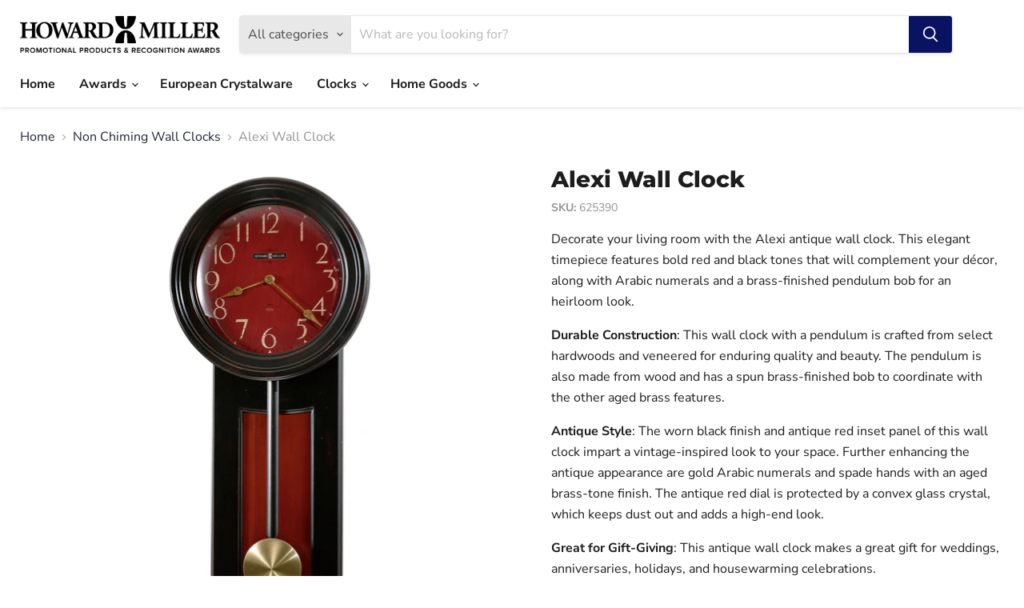

--- FILE ---
content_type: text/html; charset=utf-8
request_url: https://specialmarkets.howardmiller.com/collections/all/products/alexi-wall-clock-625390?view=recently-viewed
body_size: 1533
content:




















  











<li
  class="productgrid--item  imagestyle--medium      productitem--emphasis  product-recently-viewed-card  show-actions--mobile"
  data-product-item
  data-product-quickshop-url="/products/alexi-wall-clock-625390"
  data-quickshop-hash="9ed0bc8496beda6f48e50dfeea0d10696aba72b762ad6e9def85d85580519185"
  
    data-recently-viewed-card
  
>
  <div class="productitem" data-product-item-content>
    <div class="product-recently-viewed-card-time" data-product-handle="alexi-wall-clock-625390">
      <button
        class="product-recently-viewed-card-remove"
        aria-label="close"
        data-remove-recently-viewed
      >
        <svg
  aria-hidden="true"
  focusable="false"
  role="presentation"
  width="10"
  height="10"
  viewBox="0 0 10 10"
  xmlns="http://www.w3.org/2000/svg"
>
  <path d="M6.08785659,5 L9.77469752,1.31315906 L8.68684094,0.225302476 L5,3.91214341 L1.31315906,0.225302476 L0.225302476,1.31315906 L3.91214341,5 L0.225302476,8.68684094 L1.31315906,9.77469752 L5,6.08785659 L8.68684094,9.77469752 L9.77469752,8.68684094 L6.08785659,5 Z"></path>
</svg>
      </button>
    </div>
    <a
      class="productitem--image-link"
      href="/products/alexi-wall-clock-625390"
      tabindex="-1"
      data-product-page-link
    >
      <figure class="productitem--image" data-product-item-image>
        
          
            
            

  
    <noscript data-rimg-noscript>
      <img
        
          src="//specialmarkets.howardmiller.com/cdn/shop/files/scbcsfg8mwivqimdbjgk_512x1120.jpg?v=1751949127"
        

        alt="Alexi antique wall clock with bold red face, black frame, brass-finished pendulum, and Arabic numerals for classic decor"
        data-rimg="noscript"
        srcset="//specialmarkets.howardmiller.com/cdn/shop/files/scbcsfg8mwivqimdbjgk_512x1120.jpg?v=1751949127 1x, //specialmarkets.howardmiller.com/cdn/shop/files/scbcsfg8mwivqimdbjgk_1024x2240.jpg?v=1751949127 2x, //specialmarkets.howardmiller.com/cdn/shop/files/scbcsfg8mwivqimdbjgk_1536x3360.jpg?v=1751949127 3x, //specialmarkets.howardmiller.com/cdn/shop/files/scbcsfg8mwivqimdbjgk_1997x4368.jpg?v=1751949127 3.9x"
        class="productitem--image-alternate"
        
        
      >
    </noscript>
  

  <img
    
      src="//specialmarkets.howardmiller.com/cdn/shop/files/scbcsfg8mwivqimdbjgk_512x1120.jpg?v=1751949127"
    
    alt="Alexi antique wall clock with bold red face, black frame, brass-finished pendulum, and Arabic numerals for classic decor"

    
      data-rimg="lazy"
      data-rimg-scale="1"
      data-rimg-template="//specialmarkets.howardmiller.com/cdn/shop/files/scbcsfg8mwivqimdbjgk_{size}.jpg?v=1751949127"
      data-rimg-max="2000x4374"
      data-rimg-crop="false"
      
      srcset="data:image/svg+xml;utf8,<svg%20xmlns='http://www.w3.org/2000/svg'%20width='512'%20height='1120'></svg>"
    

    class="productitem--image-alternate"
    
    
  >



  <div data-rimg-canvas></div>


          
          

  
    <noscript data-rimg-noscript>
      <img
        
          src="//specialmarkets.howardmiller.com/cdn/shop/files/scbcsfg8mwivqimdbjgk_3bceb57e-2a45-45a9-9676-4ec7e9f62bce_512x1120.jpg?v=1751949127"
        

        alt="Alexi antique wall clock with red dial, black frame, brass-finished pendulum, and bold Arabic numerals display"
        data-rimg="noscript"
        srcset="//specialmarkets.howardmiller.com/cdn/shop/files/scbcsfg8mwivqimdbjgk_3bceb57e-2a45-45a9-9676-4ec7e9f62bce_512x1120.jpg?v=1751949127 1x, //specialmarkets.howardmiller.com/cdn/shop/files/scbcsfg8mwivqimdbjgk_3bceb57e-2a45-45a9-9676-4ec7e9f62bce_1024x2240.jpg?v=1751949127 2x, //specialmarkets.howardmiller.com/cdn/shop/files/scbcsfg8mwivqimdbjgk_3bceb57e-2a45-45a9-9676-4ec7e9f62bce_1536x3360.jpg?v=1751949127 3x, //specialmarkets.howardmiller.com/cdn/shop/files/scbcsfg8mwivqimdbjgk_3bceb57e-2a45-45a9-9676-4ec7e9f62bce_1997x4368.jpg?v=1751949127 3.9x"
        class="productitem--image-primary"
        
        
      >
    </noscript>
  

  <img
    
      src="//specialmarkets.howardmiller.com/cdn/shop/files/scbcsfg8mwivqimdbjgk_3bceb57e-2a45-45a9-9676-4ec7e9f62bce_512x1120.jpg?v=1751949127"
    
    alt="Alexi antique wall clock with red dial, black frame, brass-finished pendulum, and bold Arabic numerals display"

    
      data-rimg="lazy"
      data-rimg-scale="1"
      data-rimg-template="//specialmarkets.howardmiller.com/cdn/shop/files/scbcsfg8mwivqimdbjgk_3bceb57e-2a45-45a9-9676-4ec7e9f62bce_{size}.jpg?v=1751949127"
      data-rimg-max="2000x4374"
      data-rimg-crop="false"
      
      srcset="data:image/svg+xml;utf8,<svg%20xmlns='http://www.w3.org/2000/svg'%20width='512'%20height='1120'></svg>"
    

    class="productitem--image-primary"
    
    
  >



  <div data-rimg-canvas></div>


        

        

























      </figure>
    </a><div class="productitem--info">
      

      
        
































<div class="price productitem__price ">
  
    <div
      class="price__compare-at visible"
      data-price-compare-container
    >

      
        <span class="money price__original" data-price-original></span>
      
    </div>


    
      
      <div class="price__compare-at--hidden" data-compare-price-range-hidden>
        
          <span class="visually-hidden">Original price</span>
          <span class="money price__compare-at--min" data-price-compare-min>
            $258.52
          </span>
          -
          <span class="visually-hidden">Original price</span>
          <span class="money price__compare-at--max" data-price-compare-max>
            $258.52
          </span>
        
      </div>
      <div class="price__compare-at--hidden" data-compare-price-hidden>
        <span class="visually-hidden">Original price</span>
        <span class="money price__compare-at--single" data-price-compare>
          
        </span>
      </div>
    
  

  <div class="price__current price__current--emphasize " data-price-container>

    

    
      
      
      <span class="money prices-from" data-price>
        Prices from: $258.52 - $321.06
      </span>
    
    
  </div>

  
    
    <div class="price__current--hidden" data-current-price-range-hidden>
      
        <span class="money price__current--min" data-price-min>$258.52</span>
        -
        <span class="money price__current--max" data-price-max>$258.52</span>
      
    </div>
    <div class="price__current--hidden" data-current-price-hidden>
      <span class="visually-hidden">Current price</span>
      <span class="money prices-from" data-price>
        Prices from: $258.52 - $321.06
      </span>
    </div>
  

  
    
    
    
    

    <div
      class="
        productitem__unit-price
        hidden
      "
      data-unit-price
    >
      <span class="productitem__total-quantity" data-total-quantity></span> | <span class="productitem__unit-price--amount money" data-unit-price-amount></span> / <span class="productitem__unit-price--measure" data-unit-price-measure></span>
    </div>
  

  
</div>


      

      <h2 class="productitem--title">
        <a href="/products/alexi-wall-clock-625390" data-product-page-link>
          Alexi Wall Clock<span style="display:none;"></span>
        </a>
      </h2>

     
        <h5 class="productitem--sku">
          625390
        </h5>
     
      

      

      

      

      
        <div class="productitem--description">
          <p>Decorate your living room with the Alexi antique wall clock. This elegant timepiece features bold red and black tones that will complement your déc...</p>

          
            <a
              href="/products/alexi-wall-clock-625390"
              class="productitem--link"
              data-product-page-link
            >
              View full details
            </a>
          
        </div>
      
    </div>

    
  </div>

  
</li>

